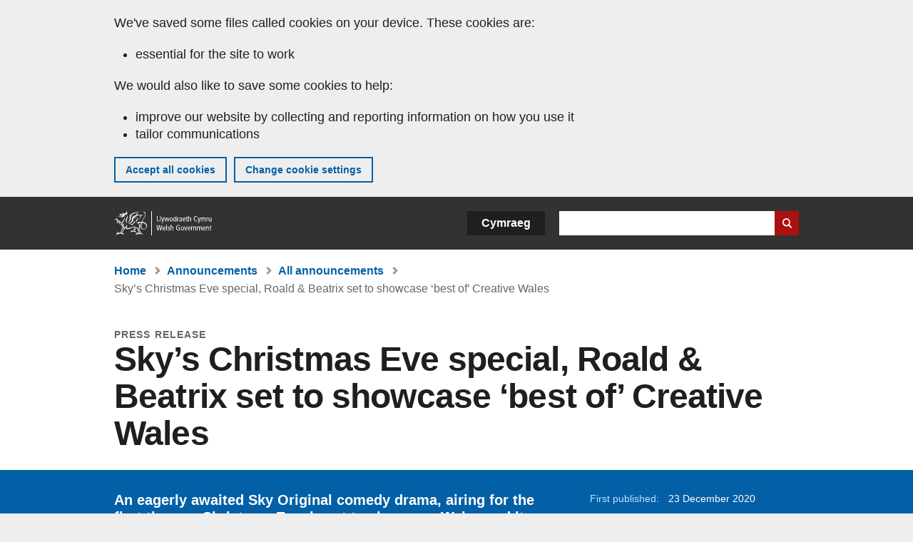

--- FILE ---
content_type: text/html; charset=UTF-8
request_url: https://www.gov.wales/skys-christmas-eve-special-roald-beatrix-set-showcase-best-creative-wales
body_size: 7321
content:

<!DOCTYPE html>
<html lang="en" dir="ltr" prefix="og: https://ogp.me/ns#">
  <head>
          <meta charset="utf-8" />
<script>(function(w,d,s,l,i){w[l]=w[l]||[];w[l].push({'gtm.start':
         new Date().getTime(),event:'gtm.js'});var f=d.getElementsByTagName(s)[0],
         j=d.createElement(s),dl=l!='dataLayer'?'&amp;l='+l:'';j.async=true;j.src=
         'https://www.googletagmanager.com/gtm.js?id='+i+dl;f.parentNode.insertBefore(j,f);
         })(window,document,'script','dataLayer','GTM-MBLNKRW');</script>
<meta name="govwales:taxon_level1" content="Arts\, culture and sport,Coronavirus (COVID-19)" />
<meta name="description" content="An eagerly awaited Sky Original comedy drama, airing for the first time on Christmas Eve, is set to showcase Wales and its creative potential." />
<meta property="og:site_name" content="GOV.WALES" />
<meta property="og:type" content="website" />
<meta property="og:url" content="https://www.gov.wales/skys-christmas-eve-special-roald-beatrix-set-showcase-best-creative-wales" />
<meta property="og:image" content="https://www.gov.wales//themes/custom/govwales/images/content/og-global-1200.png" />
<meta name="twitter:card" content="summary" />
<meta name="twitter:description" content="An eagerly awaited Sky Original comedy drama, airing for the first time on Christmas Eve, is set to showcase Wales and its creative potential." />
<meta name="twitter:title" content="Sky’s Christmas Eve special, Roald &amp; Beatrix set to showcase ‘best of’ Creative Wales | GOV.WALES" />
<meta name="twitter:image" content="https://www.gov.wales//themes/custom/govwales/images/content/og-global-120.png" />
<meta name="baggage" content="sentry-trace_id=706c4a1667ca4e869d06d98b1bae14c6,sentry-sample_rand=0.279661,sentry-public_key=00113d51a9464a1cb95a4ce91eeab326,sentry-org_id=448768,sentry-environment=production" />
<meta name="sentry-trace" content="706c4a1667ca4e869d06d98b1bae14c6-c2ffd6027d6e4bac" />
<meta name="traceparent" content="" />
<meta name="Generator" content="Drupal 11 (https://www.drupal.org)" />
<meta name="MobileOptimized" content="width" />
<meta name="HandheldFriendly" content="true" />
<meta name="viewport" content="width=device-width, initial-scale=1.0" />
<meta name="facebook-domain-verification" content="l48d96ofv81rzfrotwtk2ffi6ue56v" />
<link rel="alternate" hreflang="en" href="https://www.gov.wales/skys-christmas-eve-special-roald-beatrix-set-showcase-best-creative-wales" />
<link rel="alternate" hreflang="cy" href="https://www.llyw.cymru/ffilm-nadolig-sky-roald-beatrix-yn-dangos-cymru-greadigol-ar-ei-gorau" />
<link rel="canonical" href="https://www.gov.wales/skys-christmas-eve-special-roald-beatrix-set-showcase-best-creative-wales" />
<link rel="shortlink" href="https://www.gov.wales/node/35675" />

      <link rel="icon" type="image/ico"  href="/favicon.ico" >
      <link rel="shortcut icon" href="/favicon.ico" type="image/x-icon">
      <link rel="apple-touch-icon-precomposed" sizes="180x180" href="/themes/custom/govwales/favicon/apple-touch-icon-180x180-precomposed.png">
      <link rel="apple-touch-icon-precomposed" sizes="152x152" href="/themes/custom/govwales/favicon/apple-touch-icon-152x152-precomposed.png">
      <link rel="apple-touch-icon-precomposed" sizes="144x144" href="/themes/custom/govwales/favicon/apple-touch-icon-144x144-precomposed.png">
      <link rel="apple-touch-icon-precomposed" sizes="120x120" href="/themes/custom/govwales/favicon/apple-touch-icon-120x120-precomposed.png">
      <link rel="apple-touch-icon-precomposed" sizes="114x114" href="/themes/custom/govwales/favicon/apple-touch-icon-114x114-precomposed.png">
      <link rel="apple-touch-icon-precomposed" sizes="76x76" href="/themes/custom/govwales/favicon/apple-touch-icon-76x76-precomposed.png">
      <link rel="apple-touch-icon-precomposed" sizes="72x72" href="/themes/custom/govwales/favicon/apple-touch-icon-72x72-precomposed.png">
      <link rel="apple-touch-icon-precomposed" href="/themes/custom/govwales/favicon/apple-touch-icon-precomposed.png">
      <link rel="icon" sizes="192x192" href="/themes/custom/govwales/favicon/touch-icon-192.png">
      <link rel="icon" sizes="32x32" href="/themes/custom/govwales/favicon/favicon-32.png">
      <link rel="icon" sizes="48x48" href="/themes/custom/govwales/favicon/favicon-48.png">
      <meta name="msapplication-TileColor" content="#b60404">
      <meta name="msapplication-TileImage" content="/themes/custom/govwales/favicon/ms-icon-144x144.png">
      <title>Sky’s Christmas Eve special, Roald &amp; Beatrix set to showcase ‘best of’ Creative Wales | GOV.WALES</title>
      <link rel="stylesheet" media="all" href="/sites/default/files/css/css_sfF7vwSBIsISJZ-puQz4r4r5dknoetoP4bz4i7yNdGw.css?delta=0&amp;language=en&amp;theme=govwales&amp;include=eJxFyUEOgCAMBMAPoX2SKVgrSaWEBY2_14OJ1xn182ITkJpHtgQE_WhB7rIkL1tW6u4WuU3o91uhcmNtXHfQ2kZlm3-ZR6kjWsYua8CNLgdFhjwGnCqR" />
<link rel="stylesheet" media="all" href="/sites/default/files/css/css_7902cxp9Hvy05SjhuqpGJShYFd9wnGu9DbGndrF_GNc.css?delta=1&amp;language=en&amp;theme=govwales&amp;include=eJxFyUEOgCAMBMAPoX2SKVgrSaWEBY2_14OJ1xn182ITkJpHtgQE_WhB7rIkL1tW6u4WuU3o91uhcmNtXHfQ2kZlm3-ZR6kjWsYua8CNLgdFhjwGnCqR" />

      
      </head>
    <body class="path-node page-node-type-announcement lang-en">
          <script>document.body.className = ((document.body.className) ? document.body.className + ' js' : 'js');</script>
            <div class="skip-to-main" id="skip-to-main">
      <a href="#wg_main" class="visually-hidden focusable">
        Skip to main content
      </a>
    </div>
    <noscript><iframe id="gtm-iframe" title="gtm-iframe" src="https://www.googletagmanager.com/ns.html?id=GTM-MBLNKRW" height="0" width="0" style="display:none!important;visibility:hidden"></iframe></noscript>
      <div class="dialog-off-canvas-main-canvas" data-off-canvas-main-canvas>
    

  <div id="brig-top" >

      
<div role="banner" id="wg_cookie" class="wg_cookie" aria-label="Cookies on GOV.WALES">
    <div>
    <div id="block-govwalessharedcookiecontrolblock">
  
    
      
<div id="govwales-shared-cookie-message-container">
  <div id="govwales-shared-cookie-message"  class="container-fluid">
    <p id="cookiesMessageNoJs" class="cookies-banner__description">GOV.WALES uses cookies which are essential for the site to work. Non-essential cookies are also used to tailor and improve services. By continuing to use this site, you agree to our use of cookies.</p>
    <a id="cookieOptions" class="cookies-banner__link" href="/help/cookies">About cookies</a>
  </div>
</div>

  </div>

  </div>

</div>
  
  <header id="wg_header" class="wg_header">
        <div class="header" id="header">
    <div class="gw-container">
      <div class="gw-row">
        <div class="gw-col-xs-12">
          <div id="block-govwales-branding">
  
    
      <a href="https://www.gov.wales/" title="Welsh Government" class="header__logo" id="logo"><span class="visually-hidden">Home</span></a><span class="print header__logo_print"><img src="/themes/custom/govwales/images/print/logo.png" alt="Welsh Government"></span>
</div>
<div class="language-switcher-language-url" id="block-govwales-languageswitcher" role="navigation" aria-label="Language">
      <ul class="links"><li data-drupal-language="en" data-drupal-link-system-path="node/35675" class="en is-active" aria-current="page"><a href="/skys-christmas-eve-special-roald-beatrix-set-showcase-best-creative-wales" class="language-link is-active" lang="en" role="button" hreflang="en" data-drupal-link-system-path="node/35675">English</a></li><li data-drupal-language="cy" data-drupal-link-system-path="node/35675" class="cy"><a href="https://www.llyw.cymru/ffilm-nadolig-sky-roald-beatrix-yn-dangos-cymru-greadigol-ar-ei-gorau" class="language-link" lang="cy" role="button" hreflang="cy" data-drupal-link-system-path="node/35675">Cymraeg</a></li></ul>
  </div>

          <div class="views-exposed-form components__form" data-drupal-selector="views-exposed-form-global-keyword-search-search-page" id="block-exposedformglobal-keyword-searchsearch-page" role="search" aria-label="Search GOV.WALES">
            <form action=/search method="get" id="views-exposed-form-global-keyword-search-search-page" accept-charset="UTF-8">
              <div class="js-form-item form-item js-form-type-textfield form-item-globalkeywords js-form-item-globalkeywords">
                <label for="edit-globalkeywords">Search</label>
                <input data-drupal-selector="edit-globalkeywords" type="text" id="edit-globalkeywords" name="globalkeywords" size="30" maxlength="128" class="form-text" />
              </div>
              <div class="form-actions js-form-wrapper form-wrapper">
                <input data-drupal-selector="edit-submit-global-keyword-search" type="submit" id="edit-submit-global-keyword-search" value="Search website" class="button js-form-submit form-submit" />
              </div>
            </form>
          </div>
        </div>
      </div>
    </div>
  </div>

  </header>

      
  
  <main id="wg_main" class="wg_main">
    <div id="main__body" class="main__body">


        <div class="pre-content">
    <div id="block-breadcrumbs">
  
    
      
<nav class="breadcrumb gw-container" aria-label="Breadcrumb links">
  <p class="visually-hidden">You are here:</p>
  <ul>
                                                      <li class="first">
                  <a href="/">Home</a>
              </li>
                                        <li>
                  <a href="/announcements">Announcements</a>
              </li>
                                                      <li class="parent">
                  <a href="/announcements/search">All announcements</a>
              </li>
                                                      <li class="last">
                  Sky’s Christmas Eve special, Roald &amp; Beatrix set to showcase ‘best of’ Creative Wales
              </li>
      </ul>
</nav>
<div id="content"></div>

  </div>
<div data-drupal-messages-fallback class="hidden"></div>

  </div>

  



  
  

  

  
      <div class="region-content">
      <div id="block-logoblock">
  
    
      
  </div>
<div id="block-govwales-content">
  
    
      

<article class="announcement-item">
  

        
      <header class="page-header page-header--no-border gw-container">
          <div class="page-header__type">
            <div>Press release</div>
      </div>
              <h1 class="page-header__title page-header__title--has-type"><span><span>Sky’s Christmas Eve special, Roald &amp; Beatrix set to showcase ‘best of’ Creative Wales</span></span>
</h1>
      </header>

    
  
  <section class="page-content mb-40">

    

    
<div id="hero-block" class="gov">
  <div class="gw-container">
    <div class="gw-row">
      <div class="gw-col-xs-12 gw-col-md-8">
        <div class="hero-block__summary">
          
            <div><p>An eagerly awaited Sky Original comedy drama, airing for the first time on Christmas Eve, is set to showcase Wales and its creative potential.</p>
</div>
      
        </div>
      </div>
      <div class="gw-col-xs-12 gw-col-md-4">
        <div class="header-meta">
          
<div class="gw-row first-published">
  <div class="gw-col-xs-5 label">First published:</div>
  <div class="gw-col-xs-7 item">23 December 2020</div>
</div>
  <div class="gw-row last-updated">
    <div class="gw-col-xs-5 label">Last updated:</div>
    <div class="gw-col-xs-7 item">
  <span><time datetime="2020-12-23T00:00:01Z">23 December 2020</time>
</span>
</div>
  </div>
        </div>
      </div>
    </div>
  </div>
</div>

        <div class="gw-container announcement-item__body">
      <div class="gw-row">

                  <div class="gw-col-xs-12">
            <div class="messages messages--info messages--info--blue messages--large mt-0">
              <p>This was published under the 2016 to 2021 administration of the Welsh Government</p>
            </div>
          </div>
        
                <div class="gw-col-xs-12 gw-col-md-4 gw-col-sm-12 hidden hidden--md">
                                <div  class="block-share-top clearfix">
      <h2>Share this page</h2>
    <ul class="block-share-list active">
          <li><a href="https://x.com/intent/tweet?url=https%3A//www.gov.wales/skys-christmas-eve-special-roald-beatrix-set-showcase-best-creative-wales" class="twitter"><span class="vo_hidden">Share this page via </span>X</a></li>
          <li><a href="https://www.facebook.com/sharer/sharer.php?u=https%3A//www.gov.wales/skys-christmas-eve-special-roald-beatrix-set-showcase-best-creative-wales" class="facebook"><span class="vo_hidden">Share this page via </span>Facebook</a></li>
          <li><a href="mailto:?body=https%3A//www.gov.wales/skys-christmas-eve-special-roald-beatrix-set-showcase-best-creative-wales&amp;subject=Shared%20from%20gov.wales" class="email"><span class="vo_hidden">Share this page via </span>Email</a></li>
      </ul>
  </div>

        </div>

                <div class="gw-col-xs-12 gw-col-md-8 gw-col-sm-12">
                                    <div class="announcement-item__article" id="announcement-item__article">
                
      <div>
              <div>  <div class="paragraph paragraph--type--content paragraph--view-mode--default">
          
            <div><p>Described as a ‘magical festive adventure’, Roald &amp; Beatrix: The Tail of the Curious Mouse is inspired by the story of when a six-year-old Roald Dahl meets his idol Beatrix Potter.</p>

<p>Produced by Hartswood Films for Sky Studios, the production is supported by Creative Wales, and was shot in Wales at locations across south Wales including St Fagans National Museum, Gwili Heritage Railway Station and at Seren Stiwdios in Cardiff.</p>

<p>Roald &amp; Beatrix: The Tail of the Curious Mouse was one of the first productions to start shooting in Wales after the news of COVID hit last March. It was also one of the first productions that gained Creative Wales support.</p>

<p>The drama will air Christmas Eve 8.15pm on Sky One and streaming service NOW TV starring Dawn French (who plays Beatrix), Bill Bailey, Rob Brydon, Jessica Hynes and Alison Steadman.</p>

<p>Bringing A-List stars to Wales isn’t the only legacy for this hit production. Eagle-eyed viewers will be able to spot some popular Welsh locations including scenes filmed at St Fagans featuring the iconic Oakdale Workmen’s Institute and the Gwalia Stores.</p>

<p>The role Creative Wales plays in attracting productions to Wales not only ensures business support for those production companies wanting to work here, but also focuses on the positive impact the production has on Wales. Since wrapping, the direct economic impact of Roald &amp; Beatrix is expected to be in excess of £2m.</p>

<p>Deputy Minister for Culture, Sport and Tourism, Lord Elis-Thomas, said:</p>

<blockquote>
<p>“Roald &amp; Beatrix will be a much-needed Christmas Eve treat for viewers. We are a nation of storytellers and we have a rich cultural heritage in Wales so I’m delighted that Creative Wales worked with producers to secure locations and studio space, giving viewers a glimpse of what we have to offer.&nbsp;</p>

<p>“The sector is to be praised for the innovation and resilience it has shown throughout the year in adapting operations to continue productions in a COVID safe way. Our mission is to continue to forge relationships to attract more and more productions here in 2021.”</p>
</blockquote>

<p>David Anderson, Director General, Amgueddfa Cymru, said:</p>

<blockquote>
<p>“We’re very pleased we’ve been able to continue the television and filming productions at out sites this year, working within the COVID-19 restrictions. It’s been a difficult year for many organisations in Wales, including the museums sector. We’ve lost a significant amount of commercial income so being able to attract large scale productions such as Roald &amp; Beatrix to St Fagans has been a huge help to us and has enabled us to continue to support the cultural economy of Wales.”</p>
</blockquote></div>
      
      </div>
</div>
          </div>
  
              </div>
                              </div>

                <div class="gw-col-xs-12 gw-col-md-4 gw-col-sm-12">
          <div class="visible visible--md">
                                      <div  class="block-share-top clearfix">
      <h2>Share this page</h2>
    <ul class="block-share-list active">
          <li><a href="https://x.com/intent/tweet?url=https%3A//www.gov.wales/skys-christmas-eve-special-roald-beatrix-set-showcase-best-creative-wales" class="twitter"><span class="vo_hidden">Share this page via </span>X</a></li>
          <li><a href="https://www.facebook.com/sharer/sharer.php?u=https%3A//www.gov.wales/skys-christmas-eve-special-roald-beatrix-set-showcase-best-creative-wales" class="facebook"><span class="vo_hidden">Share this page via </span>Facebook</a></li>
          <li><a href="mailto:?body=https%3A//www.gov.wales/skys-christmas-eve-special-roald-beatrix-set-showcase-best-creative-wales&amp;subject=Shared%20from%20gov.wales" class="email"><span class="vo_hidden">Share this page via </span>Email</a></li>
      </ul>
  </div>

          </div>
                  </div>
      </div>
    </div>

        <div class="gw-container">
      <div class="gw-row">
        <div class="gw-col-xs-12 gw-col-md-8">
          

  <div class="footer-meta">
    <div class="footer-meta__basic">
      <div class="gw-row">
        <div class="gw-col-xs-12 gw-col-md-6">
          <h2 class="footer__fp">First published</h2>
          <span>23 December 2020</span>
        </div>
        <div class="gw-col-xs-12 gw-col-md-6">
                      <h2 class="footer__lp">Last updated</h2>
            <span>
  <span><time datetime="2020-12-23T00:00:01Z">23 December 2020</time>
</span>
</span>
                              </div>
      </div>
    </div>
  </div>
        </div>
      </div>
    </div>

  </section>
</article>

  </div>

  </div>


  
  

  

  


    </div>
  </main>

        <div class="pre_sharebar" id="presharebar">
    <div class="pre_sharebar__components gw-container">
      
    </div>
  </div>

  
      <div role="banner" id="wg_pagefeedback" class="wg_pagefeedback" aria-label="Report anything wrong with this page">
        <div>
    <div id="block-pagefeedbackblock">
  
    
      <div  class="gw-container">
  <a href="mailto:digital@gov.wales?url=https%3A//www.gov.wales/skys-christmas-eve-special-roald-beatrix-set-showcase-best-creative-wales&amp;subject=Report%20on%20/skys-christmas-eve-special-roald-beatrix-set-showcase-best-creative-wales&amp;body=Page%20URL%3A%20https%3A//www.gov.wales/skys-christmas-eve-special-roald-beatrix-set-showcase-best-creative-wales%0APage%20Title%3A%20Sky%E2%80%99s%20Christmas%20Eve%20special%2C%20Roald%20%26amp%3B%20Beatrix%20set%20to%20showcase%20%E2%80%98best%20of%E2%80%99%20Creative%20Wales%0AYour%20report%3A%0A" id="page-feedback-link">Report anything wrong with this page</a>
</div>

  </div>

  </div>

    </div>
  
      
<div class="sharebar" id="sharebar" role="complementary" aria-label="Share this page">
  <div class="sharebar__components gw-container">
        <div class="main__sharebar">
      <div  class="block-share">
      <h2>Share this page</h2>
    <ul class="block-share-list active" id="sharePageLinks">
          <li><a href="https://x.com/intent/tweet?url=https%3A//www.gov.wales/skys-christmas-eve-special-roald-beatrix-set-showcase-best-creative-wales" class="twitter"><span class="vo_hidden">Share this page via </span>X</a></li>
          <li><a href="https://www.facebook.com/sharer/sharer.php?u=https%3A//www.gov.wales/skys-christmas-eve-special-roald-beatrix-set-showcase-best-creative-wales" class="facebook"><span class="vo_hidden">Share this page via </span>Facebook</a></li>
          <li><a href="mailto:?body=https%3A//www.gov.wales/skys-christmas-eve-special-roald-beatrix-set-showcase-best-creative-wales&amp;subject=Shared%20from%20gov.wales" class="email"><span class="vo_hidden">Share this page via </span>Email</a></li>
      </ul>
  </div>

    <div id="sharebar__backtotop" class="btn--outlined btn--arrow-up">
    <a role="button" href="#brig-top">Back to top</a>
  </div>
</div>

    </div>
</div>

  
      
  <footer class="footer" id="footer">
    <div class="footer__components gw-container">
            <nav  id="block-footer" aria-label="Footer links">
  
  

        
              <ul class="menu clearfix">
              <li class="menu__item">
        <a href="/contact-us" aria-label="Contact us, Welsh Government and our main services" data-drupal-link-system-path="node/19808">Contact us</a>
              </li>
          <li class="menu__item">
        <a href="/accessibility-statement-govwales" aria-label="Accessibility statement for GOV.WALES" data-drupal-link-system-path="node/17">Accessibility</a>
              </li>
          <li class="menu__item">
        <a href="/copyright-statement" aria-label="Copyright statement for GOV.WALES" data-drupal-link-system-path="node/15">Copyright statement</a>
              </li>
          <li class="menu__item">
        <a href="/help/cookies" aria-label="Cookies on GOV.WALES" data-drupal-link-system-path="help/cookies">Cookies</a>
              </li>
          <li class="menu__item">
        <a href="/website-privacy-policy" aria-label="Website privacy notice" data-drupal-link-system-path="node/16">Privacy</a>
              </li>
          <li class="menu__item">
        <a href="/terms-and-conditions" aria-label="Terms and conditions for GOV.WALES" data-drupal-link-system-path="node/19">Terms and conditions</a>
              </li>
          <li class="menu__item">
        <a href="/welsh-government-modern-slavery-statement" aria-label="Welsh Government Modern Slavery Statement" data-drupal-link-system-path="node/56662">Modern slavery statement</a>
              </li>
          <li class="menu__item">
        <a href="/alternative-languages" aria-label="Alternative languages on GOV.WALES" data-drupal-link-system-path="node/34131">Alternative languages</a>
              </li>
        </ul>
  


  </nav>

        </div>
    <div class="footer_logo gw-container" id="footer_logo">
      <a href="https://www.gov.wales/" class="footer__logo" id="footerlogo"><span class="visually-hidden">Home</span></a>
    </div>
  </footer>



  
  </div>

  </div>

    
          <script type="application/json" data-drupal-selector="drupal-settings-json">{"path":{"baseUrl":"\/","pathPrefix":"","currentPath":"node\/35675","currentPathIsAdmin":false,"isFront":false,"currentLanguage":"en"},"pluralDelimiter":"\u0003","suppressDeprecationErrors":true,"cookieControl":{"apiKey":"f8563f4f829c21ec822867d963b5ca91d31d6df7","necessaryCookies":["CookieControl","cookie_message"],"settingsCookies":["WG-path*","Drupal.*","pa*","History.store","remember_checked_on","boxNum*","WG-global*"],"usageCookies":["JSESSIONID","_ga*","_gid*","_gat*","__cfduid*","IDSYNC","fm-websync-*"],"communicationsCookies":["auth_token","csrf_same_site*","dnt","eu_cn","guest_id","kdt","lang","muc","remember_checked_on","rweb_optin","tfw_exp","twid","vwo*","fb*","gcl*","cb*","d_id","ei_client_id","europe","ga_*","tbp-*","trd_*","tuuid*","ufc*","OptanonConsentnt","__utmzzses","_mkto_trk","vis_opt*","KRTBCOOKIE_10","PUBMDCID","PugT","__adroll*","_ar*","__consent","adrl","c","cookieJartestCookie","i","obuid","t_gid","tluid","APID*","B","CM*","syndication_guest_id","personalization_id","APISID","CONSENT","HSID","NID","c_user","datr","fr","sb","spin","xs","anj","uuid*","AID","ANID","SID","_twitter*","ads_prefs","GPS","PREF","IDE","VISITOR_INFO1_LIVE","YSC"],"cookiesLink":"https:\/\/www.gov.wales\/help\/cookies","siteName":"GOV.WALES","settingsAcceptanceMessage":"Government services may set additional cookies and, if so, will have their own cookie policy and banner.","bannerAcceptanceMessage":"Government services may set additional cookies and, if so, will have their own cookie policy and banner. You can \u003Ca href=\u0022https:\/\/www.gov.wales\/help\/cookies\u0022\u003Echange your cookie settings\u003C\/a\u003E at any time.","privacyPolicy":"\/details-about-cookies-govwales"},"raven":{"options":{"dsn":"https:\/\/00113d51a9464a1cb95a4ce91eeab326@o448768.ingest.sentry.io\/5430655","environment":"production","integrations":[],"autoSessionTracking":null,"sendClientReports":null,"ignoreErrors":["fbq is not defined","Can\u0027t find variable: fbq","Non-Error promise rejection captured","Cannot read properties of undefined (reading \u0027callbacks\u0027)","TypeError deliverError(\u003Canonymous\u003E)","Can\u0027t find variable: _AutofillCallbackHandler"]},"showReportDialog":null,"browserTracingOptions":{"enableInp":null}},"user":{"uid":0,"permissionsHash":"51b51d4428754d088fe07fc07e440afcf4e318f3ae2258929f2290ec7209f3b4"}}</script>
<script src="/core/assets/vendor/jquery/jquery.min.js?v=4.0.0-rc.1"></script>
<script src="/sites/default/files/js/js_D3Mw2oS-8VkJ8L5gtW-7_1rB5Eg4Q6l9gkc6NUzwq48.js?scope=footer&amp;delta=1&amp;language=en&amp;theme=govwales&amp;include=eJxLzy8rT8xJLdZPz8lPSszJKtZJh4rEF2ckFqWmxCfn52dnpgKpvJKi_Bx9VC6S6swSsGhaZrp-UWJZap4OmISwAUe2KO0"></script>

        <div id="detect__breakpoint">
      <div class="breakpoint device-xs"></div>
      <div class="breakpoint device-sm"></div>
      <div class="breakpoint device-md"></div>
      <div class="breakpoint device-lg"></div>
    </div>
  </body>
</html>
